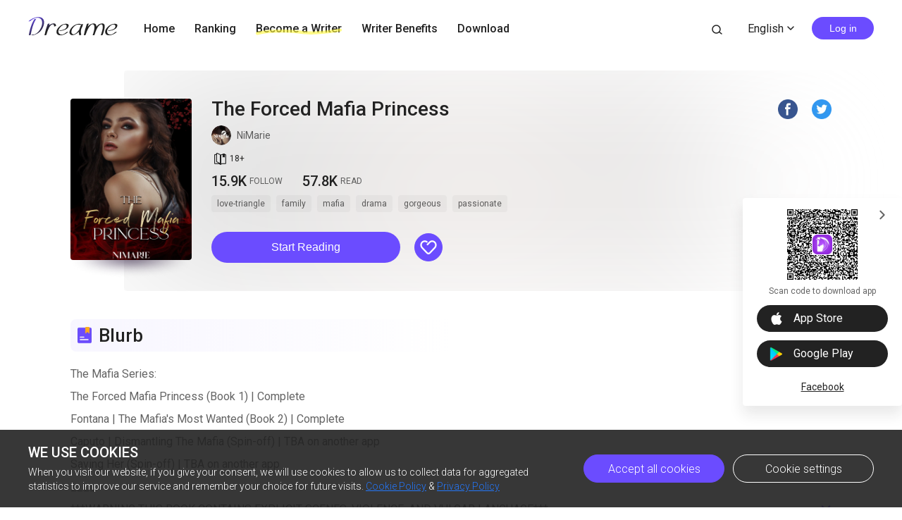

--- FILE ---
content_type: text/html; charset=utf-8
request_url: https://www.dreame.com/story/1603805952-the-forced-mafia-princess
body_size: 28987
content:
<!DOCTYPE html><html lang="en"><head><meta charSet="utf-8"/><meta name="viewport" content="minimum-scale=1, initial-scale=1, width=device-width, shrink-to-fit=no, user-scalable=no, viewport-fit=cover"/><meta name="theme-color" content="#FFFFFF"/><title>The Forced Mafia Princess-Dreame</title><meta name="description" content="The Mafia Series: The Forced Mafia Princess (Book 1) | Complete
Fontana | The Mafia&#x27;s Most Wanted (Book 2) | Complete
Caputo | Dismantling The Mafia (Spin-off) | TBA on another app
Saving Her (Spin-off) | TBA on another app
____
***WARNING THIS BOOK CONTAINS EXPLICIT SCENES, VIOLENCE, AND VULGAR LANGUAGE***
My life changed in a blink of an eye. I thought my father’s distance was because he was a b..."/><meta property="og:type" content="article"/><meta property="og:title" content="The Forced Mafia Princess"/><meta property="og:description" content="The Mafia Series: The Forced Mafia Princess (Book 1) | Complete
Fontana | The Mafia&#x27;s Most Wanted (Book 2) | Complete
Caputo | Dismantling The Mafia (Spin-off) | TBA on another app
Saving Her (Spin-off) | TBA on another app
____
***WARNING THIS BOOK CONTAINS EXPLICIT SCENES, VIOLENCE, AND VULGAR LANGUAGE***
My life changed in a blink of an eye. I thought my father’s distance was because he was a b..."/><meta property="og:image" content="https://assets.dreame.com/cover/2023/10/03/1709217304006815744651c284744618.png"/><meta name="twitter:title" content="The Forced Mafia Princess"/><meta name="twitter:description" content="The Mafia Series: The Forced Mafia Princess (Book 1) | Complete
Fontana | The Mafia&#x27;s Most Wanted (Book 2) | Complete
Caputo | Dismantling The Mafia (Spin-off) | TBA on another app
Saving Her (Spin-off) | TBA on another app
____
***WARNING THIS BOOK CONTAINS EXPLICIT SCENES, VIOLENCE, AND VULGAR LANGUAGE***
My life changed in a blink of an eye. I thought my father’s distance was because he was a b..."/><meta name="twitter:image" content="https://assets.dreame.com/cover/2023/10/03/1709217304006815744651c284744618.png"/><meta name="al:ios:url" content="dreame://m.dreame.com/novel/1603805952"/><meta property="al:ios:app_store_id" content="1421091911"/><meta property="al:ios:app_name" content="Dreame"/><meta name="al:android:url" content="dreame://m.dreame.com/light-reader?directedType=1&amp;directedId=1603805952&amp;id=1603805952"/><meta property="al:android:package" content="com.dreame.reader"/><meta property="al:android:app_name" content="Dreame"/><link rel="canonical" href="https://www.dreame.com/story/1603805952-the-forced-mafia-princess"/><link rel="prefetch" as="html" href="/story/1603805952-the-forced-mafia-princess/1088716032-01---sudden-changes.html"/><script>
                    history.scrollRestoration = 'manual'
                </script><script async="" src="//files.dreame.com/projectS3/file/social-share.min.js"></script><link rel="preload" href="https://assets.dreame.com/dreame/file/af04bcf70c7185d420494b133c14d627.svg" as="image"/><meta name="next-head-count" content="23"/><link rel="preconnect" href="https://fonts.googleapis.com"/><link rel="preconnect" href="https://fonts.gstatic.com" crossorigin=""/><link rel="dns-prefetch" href="www.googletagmanager.com" crossorigin=""/><link rel="dns-prefetch" href="https://accounts.google.com" crossorigin=""/><link rel="preconnect" href="https://files.dreame.com" crossorigin=""/><link rel="preconnect" href="https://assets.dreame.com" crossorigin=""/><link rel="stylesheet" data-href="https://fonts.googleapis.com/css2?family=Roboto:wght@300;400;500&amp;display=swap"/><link rel="shortcut icon" type="image/x-icon" href="//file.dreame.com/group1/M00/00/DF/rB84XVxrwj-AM46tAAAEfjCRxvU122.ico"/><script async="" src="https://www.googletagmanager.com/gtag/js?id=G-PFDHSVVL6S"></script><script>
                window.dataLayer = window.dataLayer || [];
                function gtag(){dataLayer.push(arguments);}
                
                gtag('consent', 'default', {
                    'ad_storage': 'denied',
                    'analytics_storage': 'denied',
                    'functionality_storage': 'denied',
                    'security_storage': 'denied',
                    'personalization_storage': 'denied',
                    'ad_personalization': 'denied',
                    'ad_user_data': 'denied',
                    'wait_for_update': 500
                });

                gtag('js', new Date());
        
                var configParams = {            
                    'custom_map': {
                        'dimension1': 'click',
                        'dimension2': 'qid',
        
                        'metric1': 'pulish_num',
                        'metric2': 'charpter_words',
                        'metric3': 'return_sign',
                        'metric4': 'return_publishchapter',
                        'metric5': 'return_bookinformation'
                    }
                };
                // set ga user id
                function getCookie(name) {
                    var value = '; ' + document.cookie;
                    var parts = value.split('; ' + name + '=');
                    if (parts.length === 2) return parts.pop().split(';').shift();
                }

                try {
                    var u = decodeURIComponent(getCookie('u') || '');
                    if (u) {
                        var qid = JSON.parse(atob(u)).q;
                        configParams.user_id = qid;
                        configParams.qid = qid;
                    }
                } catch (error) {
                    console.error(error);
                }
        
                gtag('config', 'G-PFDHSVVL6S', configParams);</script><script>
                (function(w,d,s,l,i){
                    w[l]=w[l]||[];
                    w[l].push({'gtm.start':new Date().getTime(),event:'gtm.js'});
                    var f=d.getElementsByTagName(s)[0],
                        j=d.createElement(s),
                        dl=l!='dataLayer'?'&l='+l:'';
                    j.async=true;
                    j.src='https://www.googletagmanager.com/gtm.js?id='+i+dl;
                    f.parentNode.insertBefore(j,f);
                })(window,document,'script','dataLayer','GTM-WL97TDS');</script><script>!function(f,b,e,v,n,t,s)
                        {if(f.fbq)return;n=f.fbq=function(){n.callMethod?
                        n.callMethod.apply(n,arguments):n.queue.push(arguments)};
                        if(!f._fbq)f._fbq=n;n.push=n;n.loaded=!0;n.version='2.0';
                        n.queue=[];t=b.createElement(e);t.async=!0;
                        t.src=v;s=b.getElementsByTagName(e)[0];
                        s.parentNode.insertBefore(t,s)}(window,document,'script',
                        'https://connect.facebook.net/en_US/fbevents.js');</script><script src="https://accounts.google.com/gsi/client" async="" defer=""></script><script>!function(n,e){var t,o,i,c=[],f={passive:!0,capture:!0},r=new Date,a="pointerup",u="pointercancel";function p(n,c){t||(t=c,o=n,i=new Date,w(e),s())}function s(){o>=0&&o<i-r&&(c.forEach(function(n){n(o,t)}),c=[])}function l(t){if(t.cancelable){var o=(t.timeStamp>1e12?new Date:performance.now())-t.timeStamp;"pointerdown"==t.type?function(t,o){function i(){p(t,o),r()}function c(){r()}function r(){e(a,i,f),e(u,c,f)}n(a,i,f),n(u,c,f)}(o,t):p(o,t)}}function w(n){["click","mousedown","keydown","touchstart","pointerdown"].forEach(function(e){n(e,l,f)})}w(n),self.perfMetrics=self.perfMetrics||{},self.perfMetrics.onFirstInputDelay=function(n){c.push(n),s()}}(addEventListener,removeEventListener);</script><script crossorigin="anonymous" src="https://connect.facebook.net/en_US/sdk.js" async="" defer=""></script><link rel="preload" href="https://assets.dreame.com/dreame/dreame-next/_next/static/css/cf537d471c3f7ac0.css" as="style"/><link rel="stylesheet" href="https://assets.dreame.com/dreame/dreame-next/_next/static/css/cf537d471c3f7ac0.css" data-n-g=""/><link rel="preload" href="https://assets.dreame.com/dreame/dreame-next/_next/static/css/3e7aec0e1dc7992a.css" as="style"/><link rel="stylesheet" href="https://assets.dreame.com/dreame/dreame-next/_next/static/css/3e7aec0e1dc7992a.css" data-n-p=""/><link rel="preload" href="https://assets.dreame.com/dreame/dreame-next/_next/static/css/c080ba1eb2bfa180.css" as="style"/><link rel="stylesheet" href="https://assets.dreame.com/dreame/dreame-next/_next/static/css/c080ba1eb2bfa180.css" data-n-p=""/><link rel="preload" href="https://assets.dreame.com/dreame/dreame-next/_next/static/css/e88ee7b8c4c51512.css" as="style"/><link rel="stylesheet" href="https://assets.dreame.com/dreame/dreame-next/_next/static/css/e88ee7b8c4c51512.css" data-n-p=""/><noscript data-n-css=""></noscript><script defer="" nomodule="" src="https://assets.dreame.com/dreame/dreame-next/_next/static/chunks/polyfills-c67a75d1b6f99dc8.js"></script><script src="https://assets.dreame.com/dreame/dreame-next/_next/static/chunks/webpack-563aa8c0e9149e1d.js" defer=""></script><script src="https://assets.dreame.com/dreame/dreame-next/_next/static/chunks/framework-75db3117d1377048.js" defer=""></script><script src="https://assets.dreame.com/dreame/dreame-next/_next/static/chunks/main-66d20c75dac8347f.js" defer=""></script><script src="https://assets.dreame.com/dreame/dreame-next/_next/static/chunks/pages/_app-391e49f422056185.js" defer=""></script><script src="https://assets.dreame.com/dreame/dreame-next/_next/static/chunks/461-98978653ffd00b0a.js" defer=""></script><script src="https://assets.dreame.com/dreame/dreame-next/_next/static/chunks/532-ed26e814229e3dfe.js" defer=""></script><script src="https://assets.dreame.com/dreame/dreame-next/_next/static/chunks/159-50d9771479042c5e.js" defer=""></script><script src="https://assets.dreame.com/dreame/dreame-next/_next/static/chunks/395-60b7a5c49a1bb270.js" defer=""></script><script src="https://assets.dreame.com/dreame/dreame-next/_next/static/chunks/pages/story/%5Bid%5D-43c3ced1670a558f.js" defer=""></script><script src="https://assets.dreame.com/dreame/dreame-next/_next/static/q_k_g26WaGanTl_maSZRS/_buildManifest.js" defer=""></script><script src="https://assets.dreame.com/dreame/dreame-next/_next/static/q_k_g26WaGanTl_maSZRS/_ssgManifest.js" defer=""></script><link rel="stylesheet" href="https://fonts.googleapis.com/css2?family=Roboto:wght@300;400;500&display=swap"/></head><body><div id="__next"><div class="book-detail-container font-unloaded"><div class="Header_header-wrapper__ZnIZU header-wrapper"><div><div class=""><nav class="Header_header-nav__KgoVY header-nav"><div class="Header_nav-left__2ueXA"><a class="Header_main-logo__Gy0Mr" href="/"><div class="rc-image"><img alt="logo" class="rc-image-img" src="https://assets.dreame.com/dreame/dreame-next/_next/static/media/head_dreame_logo.2814c26f.svg"/></div></a><ul><li class="Header_nav-item__ufp9e"><a href="/">Home</a></li><li class="Header_nav-item__ufp9e"><a href="/ranking">Ranking</a></li><li class="Header_nav-item__ufp9e"><div><a target="_blank" href="/api/starywriting/conversion"><div class="Header_nav-item-bg__ExTau"><span>Become a Writer</span><svg width="136" height="10" viewBox="0 0 136 10" fill="none" xmlns="http://www.w3.org/2000/svg"><path fill-rule="evenodd" clip-rule="evenodd" d="M135.963 1.97319C136.197 3.26858 135.296 4.50132 133.951 4.72661C111.13 8.54772 91.5989 10.0163 79.4165 9.03885C77.9132 8.91824 75.9934 8.73412 73.7336 8.51741C66.8814 7.86026 56.903 6.90332 45.9317 6.50789C31.3222 5.98134 15.3361 6.47464 3.16793 9.90353C1.85727 10.2729 0.483803 9.5493 0.1002 8.2874C-0.283403 7.02551 0.468122 5.70314 1.77878 5.33381C14.7504 1.67853 31.4041 1.21953 46.1167 1.7498C57.2653 2.15162 67.5197 3.13535 74.3655 3.79209C76.5661 4.00321 78.4145 4.18053 79.8272 4.29387C91.3828 5.22101 110.426 3.83273 133.103 0.0355978C134.449 -0.189686 135.729 0.677804 135.963 1.97319Z" fill="#FFF738" fill-opacity="0.6"></path></svg></div></a></div></li><li class="Header_nav-item__ufp9e"><a href="https://starywriting.onelink.me/fj7g/nt0fyy15">Writer Benefits</a></li><li class="Header_nav-item__ufp9e"><div class="Header_dropdown-wrap__vMlTV"><span>Download</span></div></li></ul></div><div class="Header_nav-right__88GGh"><a class="Header_search-btn__QGlrm" href="/search.html"><i class="dreame-font Header_search-icon__H_UM8">search</i></a><div class="Header_user-block__xYgpK"><div class="Header_i18n-lang___L_i6 Header_no-i18n-lang__JhHCD"><span>English<!-- --><i class="dreame-font Header_lang-arrow__LNB7p">expand_more</i></span></div><button type="button" class="ant-btn ant-btn-default Header_login-btn__5GZ1t"><span>Log in</span></button></div></div></nav></div></div></div><div class="container story_novel-detail-panel__UFrnX"><div class="story_novel-detail-head-panel__GwwNt"><div class="story_novel-detail-head-panel-bg__9dSJF"><div class="story_bg__C1WB6" style="background-image:url(https://assets.dreame.com/cover/2023/10/03/1709217304006815744651c284744618.png)"></div></div><div class="story_novel-detail-head__8WBgH"><div class="story_novel-detail-img__OTSDk"><div class="book-img bookcover_book-img__akoBn"><div class="lazyload-wrapper "><div class="default-cover defaultCover_default-book-cover___a54j"><img src="https://assets.dreame.com/dreame/file/af04bcf70c7185d420494b133c14d627.svg" alt="bc"/></div></div></div></div><div class="story_novel-detail-info__eE8r7"><div class="story_upper-info__crlST"><div class="story_novel-title-panel__L06Pr"><h1 class="story_novel-name__kRaIp">The Forced Mafia Princess</h1><div class="story_social-share__qPnkB"><span class="story_social-share-icon__NePWm undefined"><a rel="nofollow" target="_blank" href="https://www.facebook.com/sharer/sharer.php?u=https://www.dreame.com/story/1603805952-the-forced-mafia-princess"><div class="rc-image"><img alt="share_facebook" class="rc-image-img" src="https://assets.dreame.com/dreame/dreame-next/_next/static/media/share_facebook.717d3cbb.png@.webp"/></div></a></span><span class="story_social-share-icon__NePWm undefined"><a rel="nofollow" target="_blank" href="https://twitter.com/intent/tweet?text=I can&#x27;t wait to share this excellent work with youundefined!&amp;url=https://www.dreame.com/story/1603805952-the-forced-mafia-princess&amp;via=https://www.dreame.com"><div class="rc-image"><img alt="share_twitter" class="rc-image-img" src="https://assets.dreame.com/dreame/dreame-next/_next/static/media/share_twitter.65deb8ef.png@.webp"/></div></a></span></div></div><div class="story_novel-author__lvYmZ"><a class="story_author-avater__M3chN" target="_blank" rel="opener noreferrer" href="/author/1449788928-nimarie.html"><div class="lazyload-wrapper "><div class="rc-image"><img alt="default-avatar" class="rc-image-img" src="https://files.dreame.com/dreame/image/f618e53a26d0681b198abb26add65361.png@.webp"/></div></div></a><a class="story_author-name__sInbS" target="_blank" rel="opener noreferrer" href="/author/1449788928-nimarie.html"><span>NiMarie</span><i class="dreame-font">ic_arrow_right</i></a></div><div class="story_novel-limit__OfLnV"><div class="story_novel-limit-item__QrVf_ story_novel-limit-tag__JCQUM"><i class="dreame-font">book_age</i><span>18<!-- -->+<!-- --></span></div></div></div><div class="story_novel-data__MUGKa"><div class="story_novel-data-item__GZEl_"><div class="story_data-num__M4pvn">15.9K</div><div class="story_data-text__VUZ2V">FOLLOW</div></div><div class="story_novel-data-item__GZEl_"><div class="story_data-num__M4pvn">57.8K</div><div class="story_data-text__VUZ2V">READ</div></div><div class="story_novel-data-item__GZEl_"></div></div><div class="story_novel-tag__TgE9g"><div class="story_novel-tag-item__RqkdL">love-triangle</div><div class="story_novel-tag-item__RqkdL">family</div><div class="story_novel-tag-item__RqkdL">mafia</div><div class="story_novel-tag-item__RqkdL">drama</div><div class="story_novel-tag-item__RqkdL">gorgeous</div><div class="story_novel-tag-item__RqkdL">passionate</div></div><div class="story_novel-operate__pUooF"><button class="story_novel-read-btn__DLK_9 dm-button Button_dm-button__dqehw" role="button" aria-labelledby="start reading"><a href="/story/1603805952-the-forced-mafia-princess/1088716032-01---sudden-changes.html">Start Reading</a></button><div class="story_novel-collect-btn__26RJN"><div class="collect_collect__WkfV6"><div class="collect_collect-butn__nfC7c collect_collect-fill-butn__G4gcl" role="button" aria-labelledby="collect"><i class="dreame-font">like</i></div></div></div></div></div></div></div><div class="story_novel-detail-descr-panel__enons"><div class="story_intro-head__hBeGN"><div class="rc-image"><img alt="intro-logo" class="rc-image-img" src="https://assets.dreame.com/dreame/image/4b407662dc26a4665cf20ad93ffd135e.png@.webp"/></div><span>Blurb</span></div><div class="intr_book-intro-wrap__TW6Bg"><div class="intr_book-intr__yzURZ intr_unfold__7VWId"><div><p>The Mafia Series:</p><p>The Forced Mafia Princess (Book 1) | Complete</p><p>Fontana | The Mafia's Most Wanted (Book 2) | Complete</p><p>Caputo | Dismantling The Mafia (Spin-off) | TBA on another app</p><p>Saving Her (Spin-off) | TBA on another app</p><p>____</p><p>***WARNING THIS BOOK CONTAINS EXPLICIT SCENES, VIOLENCE, AND VULGAR LANGUAGE***</p><p>My life changed in a blink of an eye. I thought my father’s distance was because he was a busy man, but when he is brutally murdered right before my eyes, I find out the real reason for his absence all throughout my life. </p><p>Never in my wildest dreams would I have thought my father was capable of being in the mafia. Not only do I have to deal with the loss of my father and the last living member in my family, but I also have to run for my life to survive my father’s enemies. </p><p>Even if I don’t want to be part of the lifestyle, being the daughter of one of the strongest mafia men to exist, I have no other choice but to take over. I was far from ready for everything coming at me at once. </p><p>But I know one thing for sure. If I am going to do this, it will be my way. I want to live or at least as much as possible—not being on the run. I have one thing going for me. No one knows what I look like. So while my identity is still unknown to my enemies, I decide to blend in. </p><p>I want to avenge my father’s death but I also want to be free. That’s why when I see the file of the most ruthless capo in Italy and my enemies’ partner, Leo Caputo, I know working for him is my way out. </p><p>But when I start working for him, a new issue arises. He has no clue who I am, but he is determined to make me his. The problem is, I think I want the same thing.</p><p>*This book ends in a cliffhanger, but a HEA is guaranteed in book two*</p><p>___</p><p>Please remember to follōw my sōcial medīa (Facēbook- Author NiMarie, Instagrām- nimarie.author, and TikTōk- author.nimarie) for the latest on updates, sequels, and new books.</p></div></div></div></div><div class="story_novel-chap-preview__kSaI3"><div class="story_intro-head__hBeGN story_chap-preview-head__kDfuI"><div class="rc-image"><img alt="chap-preview" class="rc-image-img" src="https://assets.dreame.com/dreame/image/5817875db8840b4035d93d30fa962da2.png@.webp"/></div><span>Free preview</span></div><div class="story_chap-title__nHbrH">01 | Sudden Changes</div><div class="story_chap-content__9fZV8">| MYA |

“PAPA!” I yelled as I watched a man with a burned mark on his face unload a gun all over my dad’s chest.

“Mya! We have to go!” Marcelo shouted as he lifted me up, throwing me over his shoulder before running through a dark hallway. 

Marcelo was my dad’s right-hand man. 

My dad. 

I blinked away the tears as I hung over Marcelo’s shoulder in shock. Before I knew it, he was placing me in the back seat of a black Porsche right before the driver sped off. 

“Perché?” I cried as I punched his chest. “He needed our help!” 

“He couldn’t save himself and you. It was too late!” he stated as he watched me with sorrowful eyes. 

“No! You’re lying!” I shook my head in denial. “Papa was a good guy, and I haven’t done anything. Why would it be too late for us?” I added as the Porsche swerved between cars. 

“Mya… your life is in danger because…” he paused, taking a deep breath. “Your dad’s enemies found out about you.” 

“Enemies?” I asked, shaking my head. “Why would an engineer have enemies?” I grabbed him by his collar. 

I just wanted to go back and check on Papa. Why did they do that to him? I didn’t even get to say goodbye. 

I cried louder into Marcelo’s chest as he wrapped his muscular arms around me and let me cry myself to sleep.

***

“Papa! Papa! Look at me!” I giggled as I jumped off the tree branch in my favorite park. 

Ever since Mamma and Papa divorced, he has made sure to pick me up every other weekend and take me out of town to visit different places. I really wished my parents could be together though. My dad was the best dad in the world. He always took care of me, even if he wasn’t living with us. I never saw my parents argue, so I’m confused as to why they even divorced in the first place. 

“Attenzione, Principessa!” (Italian for “Watch out, Princess!”) My dad shouted as he caught me before I hit the ground, making me giggle even louder. He was always there to catch me. 

“Capo, it’s time,” Marcelo whispered to my dad as I watched them with curiosity until they realized my attention was on them.

“Princess, daddy has to go, okay?” he said, giving me a kiss on the forehead. “Marcelo will take you to your cousin’s house and I want you to go straight home.” 

“But why can’t you take me?” I questioned him, crossing my arms and pouting. 

“Principessa, please listen to daddy. It’s for your own good,” he answered as he briefly looked around the area. 

He hurriedly leaned down and gave me a tight hug. I will have to cherish that hug for another two whole weeks. I wish daddy would just come home again like old times. 

Papa released me and whispered something to Marcelo that I couldn’t catch. He blew me an air kiss and walked away with several men. Why does Daddy always have so many employees with him?

“Marcelo?” I asked while I tugged on his big arm. 

I was really shy around him. I had a huge crush on him, but I knew it was never going to happen since he was like twenty-one and I was only thirteen. I was still in my awkward stages, so I knew he would think I was ugly anyway.

“Yes, Mya?” he answered politely, winking at me. 

Oh my gosh! He just winked at me. I felt my face turn super hot as embarrassment filled my body. Forget my embarrassment, I forgot my question altogether. I sighed and shook my head as we walked towards my cousin’s house.

***

I turned on the bed and my eyes shot open, finding myself in a dark room. Where am I? What happened? 

I blinked a few times as I tried collecting my thoughts. Papa. My dad was killed in front of me. I placed my face in my hands and let all the waterworks out. I cried for all the good memories. For the things he would not see me accomplish. For all the times that I wished I had not fought with him. I just cried. 

As I began to hiccup, warm, muscular arms wrapped around me. I smelled his cologne. The limited edition Bvlgari parfum he always wore. Marcelo was here, watching me, as always, as I broke down and cried out for my father. 

I took a deep breath, wiped my tears away and looked at him because I knew we had a lot of talking to do and now was the moment for this conversation to take place.

| MARCELO |

I ordered a whiskey double from the bartender while I slid the money on the table and as soon as he brought the drink to me, I chugged it down in one go. I just couldn’t believe it. Il Capo e morto. (Italian for “The boss is dead.”)

I tried to be strong for her. For my beautiful Mya. But I saw him as my father too. He raised me to be the man I am today. I just needed a moment to digest everything before seeing her again. 

When she passed out in the car, I was so relieved that I didn’t have to break her heart even more at that moment. I knew she would be devastated when she found out about her dad being one of the most wanted mafia bosses at the moment. Whether it were the enemies or the government, he was being sought out. 

We just never thought that they would reach her, Mya. The boss couldn’t handle it and sacrificed himself so that I could save her. 

My beautiful Mya didn’t deserve to find out like this. She was such an innocent soul. Beautiful, inside and out. 

I chugged another two glasses of whiskey and stood up to get back to the hotel room before she woke up. I didn’t want her to freak out if she found herself alone. 

She had slept for quite a few hours after tiring herself from all the crying. It was better that way though. Even after making it to Spain, she was still sleeping. 

As I reached the door, my phone vibrated with a text message from Carlos. 

Carlos: The coast is clear for now. The next switch will be in thirty.

Me: Hai trovato i nemici? (Italian for “Did you find the enemies?”)

Carlos: No.

I took a deep breath before pressing the room key to the door and it gave me access instantly. I walked over and sat on the living room couch right across from the bed before I settled back to watch my princess sleep.

She was so beautiful. I’ve had these feelings for her for a while, but never had the courage to say anything. First, she was under eighteen and second, the boss would have killed me. I was one of his most trusted men and he wanted his daughter to be completely out of the business. 

He always kept the business from her because she was the most precious thing he had, and he didn’t want anything to corrupt her innocence. He had me watching over her since she was ten years old and I was eighteen. So many years of taking care of her and one day everything suddenly changed. 

It was her sixteenth birthday, and she wore a skin-tight royal blue dress. Her curves filled the dress so perfectly. That day, everything changed. I didn’t see her as the little girl I was taking care of anymore. She was grown but still not old enough for me. 

I tried to keep my distance, but the boss had me constantly with her. He didn’t want anyone to know who she was. Anyone, as in the enemies, of course. But they still found out. They still found her. They still tried to kill her.

The one promise I have never regretted making was my last promise to the boss.

~Flashback~

He sped past all the cars on the road as I was holding on to the handle on the roof. You know the one you grabbed when you had to take a shīt, whether because of someone’s reckless driving or because you really had to take a shīt?

Capo looked over at me with desperate eyes before speaking up again.

“Marcelo, I need you to promise me something,” he said as he looked back at the road, making a sudden left. 

“Si, Capo?” I questioned as I licked my suddenly dry lips. 

I already knew where he was going, and it wasn’t so hard for me to agree to it because I loved her. 

“If something happens to me today, I need you to protect her,” he stated before he looked back with pleading eyes. “Out of all my men, I trust you the most. My daughter and the business will be in your hands.” 

I blinked at the revelation because I knew he’d ask me to take care of Mya, but the business too? Wow. I shook my head to focus on the present again.

“Si, Capo,” I finally replied. 

“Con la tua vita,” (Italian for “With your life,”) he added urgently as he looked over at me again. 

“It would be my pleasure, Capo,” I answered honestly. 

I hope it didn’t come to losing the boss, but if we did, I would grab Mya and run as we’ve trained for since he adopted me. He didn’t legally adopt me, but we have a father- son relationship, since he has taken care of me since I could remember.

He pressed on the brakes, making the car come to a sudden stop and without hesitation, he pulled out his gun and hastily chambered it. 

“See you on the other side, Son,” he said as he rushed out of the car.

~End of Flashback~

Sniffling brought me back to the present. I shook my head and watched her delicate hands covering her beautiful face as she wept. My princess.

It broke my heart to watch her like that, so I stood up and walked towards her, embracing her tiny body in my arms as soon as I reached her. I wish we could stay like this forever. In each other’s arms.

She shuffled a bit in my arms, wiping her face clean of the evidence of her tears. I looked at her and immediately knew that it was time. I had to break the news to her right now.

I took a deep breath before I looked into her pleading eyes, feeling my heart clench at her brokenness and having to break her further with the truths I had to disclose.

</div><div class="story_chap-btns__rf9wS"><button class="story_continue-read-btn__CoZ7N dm-button Button_dm-button__dqehw"><a href="/story/1603805952-the-forced-mafia-princess/3428023552-02---hidden-secrets.html">Continue Reading<!-- --> <!-- --><i class="dreame-font">expand_more</i></a></button></div></div><div class="story_novel-editor-pick-panel__pC95U"><h2 class="story_intro-head__hBeGN story_novel-editor-pick-title__fMVhZ"><div class="rc-image"><img alt="editor-pick" class="rc-image-img" src="https://assets.dreame.com/dreame/image/5817875db8840b4035d93d30fa962da2.png@.webp"/></div><span>Dreame-Editor&#x27;s pick</span></h2><div class="story_novel-editor-pick-list__dmfAv"><div class="story_novel-editor-pick-item__FxvAZ"><div class="story_novel-editor-pick-item-img__iVWQp"><div class="book-img bookcover_book-img__akoBn"><div class="lazyload-wrapper "><div class="default-cover defaultCover_default-book-cover___a54j"><img src="https://assets.dreame.com/dreame/file/af04bcf70c7185d420494b133c14d627.svg" alt="bc"/></div></div></div></div><h3 class="story_novel-editor-pick-item-info__IlNEI">Pop My Cherry Daddy!</h3><div class="book-data_book-data__PlpMq"><div class="book-data_book-data-item__IWIvO"><i class="dreame-font book-data_data-icon__FYiC4 undefined">read</i><div class="book-data_num__W4YBB">97.3K</div></div></div></div><div class="story_novel-editor-pick-item__FxvAZ"><div class="story_novel-editor-pick-item-img__iVWQp"><div class="book-img bookcover_book-img__akoBn"><div class="lazyload-wrapper "><div class="default-cover defaultCover_default-book-cover___a54j"><img src="https://assets.dreame.com/dreame/file/af04bcf70c7185d420494b133c14d627.svg" alt="bc"/></div></div></div></div><h3 class="story_novel-editor-pick-item-info__IlNEI">Punished By Passion: His Dirty Submissive</h3><div class="book-data_book-data__PlpMq"><div class="book-data_book-data-item__IWIvO"><i class="dreame-font book-data_data-icon__FYiC4 undefined">read</i><div class="book-data_num__W4YBB">5.0K</div></div></div></div><div class="story_novel-editor-pick-item__FxvAZ"><div class="story_novel-editor-pick-item-img__iVWQp"><div class="book-img bookcover_book-img__akoBn"><div class="lazyload-wrapper "><div class="default-cover defaultCover_default-book-cover___a54j"><img src="https://assets.dreame.com/dreame/file/af04bcf70c7185d420494b133c14d627.svg" alt="bc"/></div></div></div></div><h3 class="story_novel-editor-pick-item-info__IlNEI">Touch Me, Daddy</h3><div class="book-data_book-data__PlpMq"><div class="book-data_book-data-item__IWIvO"><i class="dreame-font book-data_data-icon__FYiC4 undefined">read</i><div class="book-data_num__W4YBB">11.0K</div></div></div></div><div class="story_novel-editor-pick-item__FxvAZ"><div class="story_novel-editor-pick-item-img__iVWQp"><div class="book-img bookcover_book-img__akoBn"><div class="lazyload-wrapper "><div class="default-cover defaultCover_default-book-cover___a54j"><img src="https://assets.dreame.com/dreame/file/af04bcf70c7185d420494b133c14d627.svg" alt="bc"/></div></div></div></div><h3 class="story_novel-editor-pick-item-info__IlNEI">Wild Temptation After Divorce</h3><div class="book-data_book-data__PlpMq"><div class="book-data_book-data-item__IWIvO"><i class="dreame-font book-data_data-icon__FYiC4 undefined">read</i><div class="book-data_num__W4YBB">203.8K</div></div></div></div><div class="story_novel-editor-pick-item__FxvAZ"><div class="story_novel-editor-pick-item-img__iVWQp"><div class="book-img bookcover_book-img__akoBn"><div class="lazyload-wrapper "><div class="default-cover defaultCover_default-book-cover___a54j"><img src="https://assets.dreame.com/dreame/file/af04bcf70c7185d420494b133c14d627.svg" alt="bc"/></div></div></div></div><h3 class="story_novel-editor-pick-item-info__IlNEI">Daddy&#x27;s naughty Princess</h3><div class="book-data_book-data__PlpMq"><div class="book-data_book-data-item__IWIvO"><i class="dreame-font book-data_data-icon__FYiC4 undefined">read</i><div class="book-data_num__W4YBB">3.2M</div></div></div></div><div class="story_novel-editor-pick-item__FxvAZ"><div class="story_novel-editor-pick-item-img__iVWQp"><div class="book-img bookcover_book-img__akoBn"><div class="lazyload-wrapper "><div class="default-cover defaultCover_default-book-cover___a54j"><img src="https://assets.dreame.com/dreame/file/af04bcf70c7185d420494b133c14d627.svg" alt="bc"/></div></div></div></div><h3 class="story_novel-editor-pick-item-info__IlNEI">The Alphas Next Door</h3><div class="book-data_book-data__PlpMq"><div class="book-data_book-data-item__IWIvO"><i class="dreame-font book-data_data-icon__FYiC4 undefined">read</i><div class="book-data_num__W4YBB">62.0K</div></div></div></div><div class="story_novel-editor-pick-item__FxvAZ"><div class="story_novel-editor-pick-item-img__iVWQp"><div class="book-img bookcover_book-img__akoBn"><div class="lazyload-wrapper "><div class="default-cover defaultCover_default-book-cover___a54j"><img src="https://assets.dreame.com/dreame/file/af04bcf70c7185d420494b133c14d627.svg" alt="bc"/></div></div></div></div><h3 class="story_novel-editor-pick-item-info__IlNEI">My Savage Savior: Biker Saint</h3><div class="book-data_book-data__PlpMq"><div class="book-data_book-data-item__IWIvO"><i class="dreame-font book-data_data-icon__FYiC4 undefined">read</i><div class="book-data_num__W4YBB">43.7K</div></div></div></div></div></div></div><div class="SideDownload_side-download-wrap__hOf4S"><input class="SideDownload_side-toggle__y0kmb" type="checkbox" hidden="" id="side-toggle"/><div class="SideDownload_side-download__Z8SvL"><label class="SideDownload_arrow-toggle-label__iaYtz" for="side-toggle"><i class="dreame-font SideDownload_arrow-toggle__BNo8o">expand_more</i></label><div class="QRCode_qr-wrap__t1Q5Z qr-wrap QRCode_no-value__1amq0 QRCode_borderless__peP5e"><canvas style="height:100px;width:100px" height="100" width="100"></canvas><img src="https://assets.dreame.com/dreame/dreame-next/_next/static/media/dreame_logo.1a282f67.png" style="display:none"/></div><p class="SideDownload_download-desc__0uPyd">Scan code to download app</p><a class="SideDownload_download-btn__ENNPd SideDownload_download-ios__YpPAS download-btn" href="" target="_blank" rel="noreferrer"><i class="dreame-font apple-icon">download_ios</i><span class="SideDownload_store-name__RPzTu">App Store</span></a><a class="SideDownload_download-btn__ENNPd download-btn" href="https://app.appsflyer.com/com.dreame.reader?pid=dreame-pc" target="_blank" rel="noreferrer"><i class="google-icon"><div class="rc-image"><img alt="google icon" class="rc-image-img" src="https://assets.dreame.com/dreame/dreame-next/_next/static/media/download_google.03bb38da.png@.webp"/></div></i><span class="SideDownload_store-name__RPzTu">Google Play</span></a><a class="SideDownload_fb-home__Ytmda" href="https://www.facebook.com/DreameStoryOfficial/" target="_blank" rel="noreferrer">Facebook</a></div></div><footer style="background-color:#FFFFFF" class="footer Footer_footer__Dhw_9"><section class="Footer_footer-resources__ZY_wB"><nav class="Footer_resource-nav__Db1gb"><input class="Footer_toggle-input__yyrXP" hidden="" type="checkbox" id="About"/><h3 class="Footer_nav-title__cQP6m"><label class="Footer_arrow-toggle__faN3T" for="About">ABOUT<!-- --><i class="dreame-font Footer_expand-icon__yQw9_">expand_more</i></label></h3><ul class="Footer_resources__NhDes"><li class="Footer_resource-item__t1W5b"><a href="/help/about" target="_blank" rel="noreferrer opener">About us</a></li><li class="Footer_resource-item__t1W5b"><a href="/help/contact" target="_blank" rel="noreferrer opener">Contact us</a></li><li class="Footer_resource-item__t1W5b"><a target="_blank" rel="noreferrer opener" href="/resources">Resources</a></li></ul></nav><nav class="Footer_resource-nav__Db1gb"><input class="Footer_toggle-input__yyrXP" hidden="" type="checkbox" id="SUPPORT"/><h3 class="Footer_nav-title__cQP6m"><label class="Footer_arrow-toggle__faN3T" for="SUPPORT">SUPPORT<!-- --><i class="dreame-font Footer_expand-icon__yQw9_">expand_more</i></label></h3><ul class="Footer_resources__NhDes"><li class="Footer_resource-item__t1W5b"><a href="/help/help" target="_blank" rel="noreferrer opener">Help</a></li><li class="Footer_resource-item__t1W5b"><a target="_blank" rel="noreferrer opener" href="/help/feedback">Feedback</a></li><li class="Footer_resource-item__t1W5b"><a href="/help/copyrightComplaint" target="_blank" rel="noreferrer opener">Copyright Complaint</a></li><li class="Footer_resource-item__t1W5b"><a href="/resources/dreame-affiliate-program.html" target="_blank" rel="noreferrer opener">Affiliate Program</a></li></ul></nav><nav class="Footer_resource-nav__Db1gb"><input class="Footer_toggle-input__yyrXP" hidden="" type="checkbox" id="LEGAL"/><h3 class="Footer_nav-title__cQP6m"><label class="Footer_arrow-toggle__faN3T" for="LEGAL">LEGAL<!-- --><i class="dreame-font Footer_expand-icon__yQw9_">expand_more</i></label></h3><ul class="Footer_resources__NhDes"><li class="Footer_resource-item__t1W5b"><a href="/help/terms-of-use" target="_blank" rel="noreferrer opener">Terms of use</a></li><li class="Footer_resource-item__t1W5b"><a href="/help/privacy-policy" target="_blank" rel="noreferrer opener">Privacy Policy</a></li><li class="Footer_resource-item__t1W5b"><a>Cookie Settings</a></li></ul></nav><nav class="Footer_resource-nav__Db1gb"><input class="Footer_toggle-input__yyrXP" hidden="" type="checkbox" id="STAY_CONNECTED"/><h3 class="Footer_nav-title__cQP6m"><label class="Footer_arrow-toggle__faN3T" for="STAY_CONNECTED">STAY CONNECTED<!-- --><i class="dreame-font Footer_expand-icon__yQw9_">expand_more</i></label></h3><ul class="Footer_resources__NhDes"><li class="Footer_resource-item__t1W5b"><a href="//www.facebook.com/Dreameofficial-102260524838923/" target="_blank" rel="noreferrer">Facebook</a></li><li class="Footer_resource-item__t1W5b"><a href="//www.instagram.com/dreamestory/" target="_blank" rel="noreferrer">Instagram</a></li></ul></nav></section><p class="Footer_copyright__lw16R">Copyright ©Dreame.  All Rights Reserved.</p></footer></div></div><script id="__NEXT_DATA__" type="application/json">{"props":{"pageProps":{"_sentryTraceData":"b381a9cf586749bf8d59f51c4183899f-acd30890f49581b8-0","_sentryBaggage":"sentry-environment=production,sentry-release=q_k_g26WaGanTl_maSZRS,sentry-public_key=d0ec963f051bc2b1068fcf4a98089ad5,sentry-trace_id=b381a9cf586749bf8d59f51c4183899f,sentry-sample_rate=0.1,sentry-transaction=%2Fstory%2F%5Bid%5D,sentry-sampled=false","_nextI18Next":{"initialI18nStore":{"en":{"common":{"meta":{"title":"{{PRODUCT_NAME}} Stories | Great Story Starts Here","description":"A wonderland for all kinds of book lovers; Embrace a whole new world of gripping stories."},"feedbackNavBar":"Feedback","privacyPolicyNavBar":"Privacy Policy","termOfUseNavBar":"Term of Use","tradeHistoryNavBar":"Trade History","openBtn":"OPEN","installTips":"Read completed story at Innovel now!","addBtn":"ADD","addedBtn":"Added","addTips":"Add Innovel to the desktop to enjoy best novels.","offlineTips":"There is a problem with network connection, please check your network.","coins":"Coins","bonus":"Bonus","cookiePromotionTitle":"We use cookies","cookieContentPart1":"Dear Reader, we use the permissions associated with cookies to keep our website running smoothly and to provide you with personalized content that better meets your needs and ensure the best reading experience. At any time, you can change your permissions for the cookie settings below.","cookieContentPart2":"When you visit our website, if you give your consent, we will use cookies to allow us to collect data for aggregated statistics to improve our service and remember your choice for future visits.","cookieContentPart3":"If you would like to learn more about our \u003c1\u003eCookie\u003c/1\u003e, you can click on \u003c3\u003ePrivacy Policy\u003c/3\u003e.","cookieBtnAll":"Accept all cookies","cookieBtnRejectAll":"Reject All","cookieBtnSetting":"Cookie settings","cookieBtnPart":"Navigate with selected cookies","cookieDialogContentPart1":"These cookies are essential to the operation of our website. They are used for operations such as site navigation, image loading, information storage, status identification, etc.","cookieDialogContentPart2":"These cookies are used to analyze and evaluate the performance of our website. The data collected with these cookies is aggregated for analysis and judgment, and ultimately used to improve the customer experience.","cookieDialogTitle":"Your cookies settings","cookieDialogSubTitle1":"Strictly cookie settings","cookieDialogSubTitle2":"Performance/Analytical Cookies","cookieDialogSubTitle3":"Functionality Cookies","cookieDialogSubTitle4":"Advertising Cookies","cookieDialogSubTitle5":"Targeting Cookies","cookieDialogTag":"Always Active","cookiePolicy":"Cookie Policy","freeReading":"Free reading for new users","scanCodeDownload":"Scan code to download app","appStore":"App Store","googlePlay":"Google Play","downloadProductApp":"Download {{PRODUCT_NAME}} APP","noResults":"Hmmm… there are no results","noNetwork":"No Internet Connection","finishTitle":"Great novels start here","btnDownloadText":"Download now to get countless free stories and daily updated books","downloadFree":"Download Free","about":"ABOUT","save":"Save","edit":"Edit","cancel":"Cancel","remove":"Remove","allLoaded":"All loaded","done":"Done","submit":"Submit","noData":"No data available","imageSizeLimit":"Maximum limit 500kb","langs":{"en":"English","th":"Thai","ar":"Arabic","de":"German","es":"Spanish","fr":"French","id":"Indonesian","it":"Italian","ko":"Korean","pt":"Portuguese","ru":"Russian","tl":"Filipino","tr":"Turkish","vi":"Vietnamese"},"socialMedia":{"fbHomeText":"Community","fbGroupText":"Communicate with millions of Book Lovers","fbGroupBtn":"Go to FB","fbHome":"https://www.facebook.com/DreameStoryOfficial/","fbGroup":"https://www.facebook.com/groups/dreameofficialfan"},"following":{"following":"following","follow":"follow","follower":"FOLLOWER"},"author":{"story":"STORY","read":"Read","readUppercase":"READ"},"userInfo":{"logOut":"Log Out","iosAccount":"iOS account","androidAccount":"Android account","autoUnlock":"Auto-unlock","accountTip":"According to Apple's policy, the account balance of Apple devices cannot be synchronized on Android devices.","officialWebsite":"Official website","rechargeSpecialOffer":"Recharge special offer","off":"OFF","topUp":"Transaction History","writer":"Writer","wallet":"Wallet"}},"component-loginPopover":{"toastAgreeService":"Please agree to the Terms Of Service and Privacy Policy first","login":"Login","loginTitle":"LOG IN","loginBtnTip":"Log In","signInFacebook":"Log In With Facebook","signInGoogle":"Log In With Google","loginViaEmail":"Log In With Email","loadingText":"Logging in... Please wait.","agreePolicyText":"I have read and agree to the \u003c1\u003eTerms Of Service\u003c/1\u003e and \u003c3\u003ePrivacy Policy\u003c/3\u003e","back":"Back","register":"Create Account","resetPassword":"RESET PASSWORD","sendMail":"Send Mail","forgetPassword":"Forget Password?","haveAccount":"Already have an account?","mailboxFormatError":"Please enter a valid email address.","emailAddress":"Email Address","loginPassword":"Password","registerPassword":"Password Must Be 6-32 Characters","registerTitle":"CREATE ACCOUNT","registerMainTip":"A verification link has been sent to \u003c1\u003e{{email}}\u003c/1\u003e. Please check your email to confirm your registration.","forgetMainTip":"Verification mail has been sent to \u003c1\u003e{{email}}\u003c/1\u003e. Please check your email to reset your password.","notMailbox":"Did not receive the email?","resend":"RESEND","openMailbox":"Go to open mailbox","sendSuccess":"Mail sent successfully","passwordDifferent":"The entered password is inconsistent.","changePassword":"You have successfully changed your password, please log in with your new password in {{PRODUCT_NAME}}.","welcomeTitle":"Welcome to {{PRODUCT_NAME}}","welcomeDesc":"Indulge yourself in reading a wide variety of genres at your relaxing moments","confirmPasswordTip":"The new password must be 6-32 characters","findMailTip":"Please enter your email address, we need to find your account.","registerSuccess":"You have successfully registered, please log in with your account and password."},"story":{"authorized":"AUTHORIZED","shareTo":"Share to","follow":"FOLLOW","read":"READ","startReading":"Start Reading","blurb":"Blurb","freePreview":"Free preview","continueReading":"Continue Reading","freeReading":"Free Reading","editor":"{{PRODUCT_NAME}}-Editor's pick","bottomBrandText":"A platform with millions of users and novels","day":"{{n}} day","days":"{{n}} days","dayStr":"{{n}} day | {{n}} day | {{n}} days","free":"FREE","hour":"{{n}} hr","hours":"{{n}} hrs","hourStr":"{{n}} hr | {{n}} hr | {{n}} hrs","limitTimeText":"Time-limited offer","min":"{{n}} min","mins":"{{n}} mins","minStr":"{{n}} min | {{n}} min | {{n}} mins"},"component-mobileDownloadBanner":{"readInApp":"Read this book for free on {{PRODUCT_NAME}} APP","install":"Install"},"component-header":{"menu":{"home":"Home","ranking":"Ranking","writerBenefits":"Writer Benefits","becomeAWriter":"Become a Writer","download":"Download","downloadApp":"Download App","changeLang":"Change Language","library":"Library","discover":"Discover","search":"Search","logout":"Log out","login":"Log in","me":"Me","register":"Register"},"downloadHint":"Download app, Read 100,000 books for free","copyright":"Copyright ©{{PRODUCT_NAME}}.  All Rights Reserved.","noLogin":"No Login"},"component-footer":{"about":"ABOUT","aboutUs":"About us","contactUs":"Contact us","resources":"Resources","support":"SUPPORT","help":"Help","feedback":"Feedback","copyrightComplaint":"Copyright Complaint","affiliateProgram":"Affiliate Program","legal":"LEGAL","termsOfUse":"Terms of use","privacyPolicy":"Privacy Policy","cookieSettings":"Cookie Settings","staryConnected":"STAY CONNECTED","fb":"Facebook","ins":"Instagram","copyright":"Copyright ©{{PRODUCT_NAME}}.  All Rights Reserved."}}},"initialLocale":"en","ns":["common","component-loginPopover","story","component-mobileDownloadBanner","component-header","component-footer"],"userConfig":{"i18n":{"defaultLocale":"en","locales":["en","th","ko","id","es","pt","fr","tr","ru","it","de","tl"]},"default":{"i18n":{"defaultLocale":"en","locales":["en","th","ko","id","es","pt","fr","tr","ru","it","de","tl"]}}}},"id":"1603805952","novelInfo":{"record":[],"isInBookShelf":false,"firstChapter":{"content":"[base64]/[base64]/[base64]/[base64]/[base64]/[base64]/[base64]/IFdoYXQgaGFwcGVuZWQ/[base64]/[base64]/[base64]","nearby":{"pre_pre":0,"pre_pre_title":"","pre":0,"pre_title":"","next":"3428023552","next_title":"02 | Hidden Secrets","next_next":"2590473472","next_next_title":"03 | Hard Truths","pre_pre_p":0,"pre_p":0,"next_p":0,"next_next_p":0},"buy_type":1},"novel":{"id":1603805952,"author_id":"1449788928","author_name":"NiMarie","name":"The Forced Mafia Princess","descr":"The Mafia Series:\nThe Forced Mafia Princess (Book 1) | Complete\nFontana | The Mafia's Most Wanted (Book 2) | Complete\nCaputo | Dismantling The Mafia (Spin-off) | TBA on another app\nSaving Her (Spin-off) | TBA on another app\n____\n***WARNING THIS BOOK CONTAINS EXPLICIT SCENES, VIOLENCE, AND VULGAR LANGUAGE***\nMy life changed in a blink of an eye. I thought my father’s distance was because he was a busy man, but when he is brutally murdered right before my eyes, I find out the real reason for his absence all throughout my life. \nNever in my wildest dreams would I have thought my father was capable of being in the mafia. Not only do I have to deal with the loss of my father and the last living member in my family, but I also have to run for my life to survive my father’s enemies. \nEven if I don’t want to be part of the lifestyle, being the daughter of one of the strongest mafia men to exist, I have no other choice but to take over. I was far from ready for everything coming at me at once. \nBut I know one thing for sure. If I am going to do this, it will be my way. I want to live or at least as much as possible—not being on the run. I have one thing going for me. No one knows what I look like. So while my identity is still unknown to my enemies, I decide to blend in. \nI want to avenge my father’s death but I also want to be free. That’s why when I see the file of the most ruthless capo in Italy and my enemies’ partner, Leo Caputo, I know working for him is my way out. \nBut when I start working for him, a new issue arises. He has no clue who I am, but he is determined to make me his. The problem is, I think I want the same thing.\n*This book ends in a cliffhanger, but a HEA is guaranteed in book two*\n___\nPlease remember to follōw my sōcial medīa (Facēbook- Author NiMarie, Instagrām- nimarie.author, and TikTōk- author.nimarie) for the latest on updates, sequels, and new books.","language":"en","product":"1","cp_id":"0","source_id":"1","cat_id":"25","class":"2","charge_type":"1","audit_flag":"2","price":"0","cover_url":"https://assets.dreame.com/cover/2023/10/03/1709217304006815744651c284744618.png","s_cover_url":"https://assets.dreame.com/cover/2023/10/03/1709217304006815744651c284744618.png","up_chapter":"","chapter_num":"84","word_count":"107665","month_publish_word":"0","click_num":"209966","subscribe_num":"0","collection_num":"3214","status":"1","locked_state":"0","is_del":"99","auto_vip":"1","time":"0","c_rating":"18","is_updated_commend":"1","editor":"0","show_platform":"1","book_type":"1","pub_time":"2021-12-14 22:15:47","book_update_time":"2023-01-22 05:01:41","create_time":"2021-12-14 22:15:47","modify_time":"2023-10-04 05:40:03","update_time":"2023-10-04 05:40:03","in_product_list":"0","book_url":"","score_count":"0","score":"0","words":"","collect_count":"3214","total_click":"209966","fate_total_click":"209966","com_user":"","def_score":"0","n_id":"0","nid":"KtLdDhOzLH74QD","discount":0,"is_package":"0","source":"0","category":"25","category_name":"Steamy Stories","tag":[{"id":"54","name":"love-triangle","tag_name":"love-triangle"},{"id":"120","name":"family","tag_name":"family"},{"id":"332","name":"mafia","tag_name":"mafia"},{"id":"501","name":"drama","tag_name":"drama"},{"id":"869","name":"gorgeous","tag_name":"gorgeous"},{"id":"873","name":"passionate","tag_name":"passionate"}],"discountInfo":{"startTime":0,"endTime":0,"type":0},"first_url":"/chapter/1603805952/1088716032/The-Forced-Mafia-Princess","chapter_id":"1088716032","chapter_name":"01 | Sudden Changes","book_name":"The Forced Mafia Princess","hotComments":[],"read_num":57824,"follow_num":15926,"author_head":"https://files.dreame.com/static/2023/03/29/164088051352501452864238cafdd7df.png","end_time":0,"book_pay_type":"1","content_category":"1"},"recommends":{"title":"YOU WILL ALSO LIKE","list":[{"id":2988334080,"cover_url":"https://assets.dreame.com/cover/2024/09/04/183132278367497420866d85fde95ccb.png","author_id":"2823948288","author_name":"Xee writes.","s_cover_url":"https://assets.dreame.com/cover/2024/09/04/183132278367497420866d85fde95ccb.png","name":"Pop My Cherry Daddy!","click_num":97322,"tag_name":"adventure,dark,HE,age gap,friends to lovers,arrogant,mafia,bxg,mystery,war,friends with benefits","descr":"‘Spread those legs wide for me princess. I want to see that juicy hole of yours. I want to suck on this dripping pussy and I want to fuck you hard till you no longer feel your legs. \rThis book contains high sexual content, it is not for readers younger than🔞. \rClogged in the web of dissatisfaction I had always thought that I had a problem with being sexually satisfied, until I met the very man who I should never think of moaning to, he is my acting father Mr. Ignazio Vecenzo, Thompson. A sex machine who knew how to please my body and when exactly to stop. \r I had many plans for the day and none included moaning to the man I should call father, after bumping into him with his miraculous member sliding in and out of his hand,  I found myself wishing to have him for just a day, however, my mind wind off to having him forever as his deft fingers found my clit, ripping moans off my throat, as no one has ever done. \rAs lines fell pleasantly for me, I found myself moaning to him every single day taking his sexual command, being daddy’s good girl, and wishing for nothing other than to have him buried deep inside of me. \rNavigating my way through so many obstacles, I realized that my lust for him had whirled into love and I was determined to keep him even if it meant going against the entire world. However he was not the good man I fell for, he was the monster I never knew existed, a killer Machine and a man who has so many darksides yet I crave him gravier than any other.. \rAgain, this book contains high sexual content. Recommended for readers older than 18.","chapter_num":"107","status":"0","read_num":97322,"follow_num":14823,"cat_id":"25","charge_type":"1","book_update_time":1766294916,"isLaterUnLock":0,"laterUnLockNum":0,"language":"en"},{"id":22961920,"cover_url":"https://assets.dreame.com/cover/2025/09/28/197220723466247782468d8e8bd20f43.png","author_id":"0686952704","author_name":"Tarina","s_cover_url":"https://assets.dreame.com/cover/2025/09/28/197220723466247782468d8e8bd20f43.png","name":"Punished By Passion: His Dirty Submissive","click_num":5069,"tag_name":"dark,age gap,opposites attract,kickass heroine,city,enimies to lovers","descr":"“Hands on the wall, and stick your perfect ass out for me,” Cole says.\nI lean my sweaty palms against the concrete slab and step my feet apart, bracing myself, as I bend my torso until I’m at a ninety-degree angle with my ass and torso parallel to the floor.\nCole lightly slaps one of my redden ass cheeks, and a flame of desire mixed with pain bursts through my body.\nEveryone is gathered around now, watching.\n“Fuck her hard, Cole!” Someone yells.\n“Wreck her little pussy!”\nFill the little slut up!”\nAll the taunts and comments are making me blush with embarrassment while my pussy gets wetter.\n•°•\nWhat begins as a sugar baby deal soon becomes a whirlwind of rough spankings, wicked bondage, and pulse-pounding group encounters, threesomes, foursomes, even gangbangs that leave Jacqueline trembling, breathless, and begging for more.\nAs a top physics student, Jacqueline never expected her reply to a sultry ad would drag her into Cole’s orbit, a cocky financier whose magnetic charm was a trap and whose control was absolute. Every lash of his whip, every ruthless thrust, and every scorching gaze pulls her deeper into his dark world—a world where secrets simmer and desire burns hotter than she ever imagined.\nNow Jacqueline is caught between the thrill of surrender and the fight for her soul. Will she rise from the ashes of her corruption, or will she give in completely to his iron grip?\nContent Warning: Packed with BDSM, free-use fantasies, edging, humiliation, tantalizing toys, double/triple penetration, and flashes of F/f heat woven into blazing M/f seduction, Punished by Passion is not for the faint of heart. This is danger, desire, and dark romance at its most addictive, enter only if you dare.","chapter_num":"131","status":"0","read_num":5069,"follow_num":525,"cat_id":"25","charge_type":"1","book_update_time":1768489453,"isLaterUnLock":0,"laterUnLockNum":0,"language":"en"},{"id":3859111424,"cover_url":"https://assets.dreame.com/cover/2025/06/25/1937828138981920768685bd6b686dbb.png","author_id":"2801404160","author_name":"CxML","s_cover_url":"https://assets.dreame.com/cover/2025/06/25/1937828138981920768685bd6b686dbb.png","name":"Touch Me, Daddy","click_num":11086,"tag_name":"family,forced,friends to lovers,drama,sweet,lighthearted,small town","descr":"Warning: 18+ only. Featuring hardcore taboo and age-gap erotica.\nThis is an erotic boxset containing twelve stories of irresistible steam, fun, and naughty stories. If you're not up to eighteen, this book is not for you.\nGet ready to be intrigued. To feel. To...burn.\n-----------------------\n\"Now, let's discuss your shorts.\" A big hand slips under the blanket and glides down my knees to my innermost thighs, a finger finding my pussy, and sinking in. \"You are a naughty, naughty girl. Did you wear this to torture me? Answer me.\"\n\"Yes,\" I manage after two gulped breaths. \"I wore it for you.\" With no panties. Everything bare.\n\"You want me that bad, Theresa? You want me worked up, right? Feral, agitated, hopelessly turned on, huh?\"\nMy lips part as he shifts the stethoscope, listening to my heart pound as I answer. \"Y-yes.\"\n\"Say it. I want to hear every word.\"\n\"I wore shorts to turn you on, Dr Storm. Every time.\" Excitement flourishes in my stomach, and I ride it like a tidal wave. \"I wore it so you could...\"\nHe waits, bristling with impatience as I trail off. A muscle leaps in his jaw, and his whole sculpted body is tense beneath me. \"So I could what, Theresa? So I could what?\"\nThe silence is so loud, the tension so thick, his eyes so intense, so needy to hear the words, I feel my toes curl.\n\"So, you could put your hand up there, Dr Storm. So, you could touch me.\"","chapter_num":"187","status":"1","read_num":11086,"follow_num":1035,"cat_id":"25","charge_type":"1","book_update_time":1761059328,"isLaterUnLock":0,"laterUnLockNum":0,"language":"en"},{"id":2856147968,"cover_url":"https://assets.dreame.com/cover/2025/12/09/19983038768136519686937d921b295a.png","author_id":"0937167872","author_name":"Roc","s_cover_url":"https://assets.dreame.com/cover/2025/12/09/19983038768136519686937d921b295a.png","name":"Wild Temptation After Divorce","click_num":203801,"tag_name":"adventure,love-triangle,one-night stand,HE,heir/heiress,mystery,office/work place,addiction","descr":"Book 1 Wild Temptation After Divorce\nBetrayed by the man she loves, Savanna Garrison divorces her husband and moves from the only place she's called home for the last three years.  Moving to a whole new state, she finds herself making a new life.  Meeting new friends, she discovers a new and exciting opportunity. One where she explores her fantasies and helping others explore their fantasies.    Will she find love again?  What happens when her ex comes back into her life?  Can she forgive and forget?\nBook 2 Wild Temptation Cabin Fever\nNicole runs from the three men that she desires to give them the life they want.  What she doesn't know is that the three men she ran from, are coming for her.  She is the perfect woman for them and they are determined to show her.\nBook 3 Wild Temptation Love Me\nDarius fights hard for his relationship with his two girls Mazy and Stacy.  He feels left out because it feels like one of them is pulling away.  But when someone threatens their love, they all fight for their relationship.  Later when things are finally coming together another threat turns their lives upside down.  A stalker wanting to harm the loves of his life.  He needs to find out who is after him before it's too late.","chapter_num":"223","status":"1","read_num":203801,"follow_num":48671,"cat_id":"25","charge_type":"1","book_update_time":1768174447,"isLaterUnLock":0,"laterUnLockNum":0,"language":"en"},{"id":42540544,"cover_url":"https://files.dreame.com/images/2020/09/03/13014294611784294405f50a2415a1c8.png@208w_300h_2e_53287592837a","author_id":"1677656064","author_name":"Shreya Chakraborty","s_cover_url":"https://files.dreame.com/images/2020/09/03/13014294611784294405f50a2415a1c8.png@208w_300h_2e_53287592837a","name":"Daddy's naughty Princess","click_num":3216362,"tag_name":"BDSM,forbidden,family,bxg,gxg","descr":"Slowly I bent over, letting my shirt ride up over my ass. I pretended to search the fridge, knowing he had a perfect view of my ass and dripping pussy. Well, as perfect as he could have in the moonlight. \n\nI felt him move closer and put his hand on my pussy, sort of cupping it. \"God, you're so hot.\" he whispered. I kept my face in the fridge and maintained my position. He fingered my wet lips for a moment and then I felt him slide a finger into my cunt and I gasped.\n\n\"So fucking tight too, are you a virgin?\"\n\n\"Yes,\" I breathed. My heart was in my throat. I kept thinking that if my mother came in now she would kill us both, but if he stopped fingering my pussy I would die.\n\n\"You have a dildo, though?\"\n\n\"Yes. A small one.\"\n\n\"Still, good practice. You have a beautiful pussy. I've been thinking about it all day.\" he said, wiggling his finger inside me, then removing it and running his fingers lightly over the lips.\n\n\"My back is starting to hurt,\" I heard myself say. I hadn't even realized it until I said it. I had stood bent over for too long with no support. I suddenly became aware of my breasts hanging free and slightly swaying with my movement.\n\n\"Just another minute. I don't have time to fuck you tonight but I want a preview of what I get to have tomorrow.\"\n","chapter_num":"54","status":"1","read_num":3216362,"follow_num":208937,"cat_id":"25","charge_type":"1","book_update_time":1575966130,"isLaterUnLock":1,"laterUnLockNum":0,"language":"en"},{"id":2052218368,"cover_url":"https://assets.dreame.com/cover/2025/08/15/1956324904912556032689f212a8a005.png","author_id":"3083734528","author_name":"Anna Wynter ","s_cover_url":"https://assets.dreame.com/cover/2025/08/15/1956324904912556032689f212a8a005.png","name":"The Alphas Next Door","click_num":62032,"tag_name":"dark,forbidden,dominant,kickass heroine,prince,single mother,bxg,werewolves,mythology,pack,enimies to lovers,tricky,friends with benefits,polygamy","descr":"COMPLETED\nFleeing an abusive husband with nothing but a half-packed duffel and her six-years-old daughter, Kaia didn’t expect salvation to come with a job offer.\nGood pay. Free housing. Zero drama.\nAt least, that’s what her best friend promised.\nBut nobody warned her that her neighbors growl when they’re turned on.\nNow she’s got multiple Alphas- two dangerously hot biker twins and their grumpy doctor step brother- sniffing around like she’s the last bite of dessert.\nThey’re hot. They’re dangerous. And they say, she, a human, is theirs.\nShe has no clue what being \"the mate\" really is but when claiming season starts?\nShe might just let the Alphas do their worst!\nTw: Smut, plot, smut, and more smut.\nReaders discretion is not just advised. it's mandatory as this book contains the worst you could expect in a dark reverse harem book including some m×m scenes.","chapter_num":"167","status":"1","read_num":62032,"follow_num":7471,"cat_id":"25","charge_type":"1","book_update_time":1767642295,"isLaterUnLock":0,"laterUnLockNum":0,"language":"en"},{"id":3661520128,"cover_url":"https://assets.dreame.com/cover/2025/05/09/1920923440463183872681e56fb8fb7f.png","author_id":"3456503296","author_name":"ZARA GELDA","s_cover_url":"https://assets.dreame.com/cover/2025/05/09/1920923440463183872681e56fb8fb7f.png","name":"My Savage Savior: Biker Saint","click_num":43735,"tag_name":"forbidden,love-triangle,HE,badboy,gangster,drama,city,office/work place,enimies to lovers,war","descr":"Shay always believed in love—the kind that could weather any storm, through better and worse. She stayed with Shawn, her high school sweetheart, even after a roadside bomb shattered his military career and left him a broken man. But the boy she once loved turned into a bitter, abusive alcoholic. Now, with nowhere else to turn, Shay’s drowning under the weight of their bills, working double shifts—mornings at the café and nights slinging drinks at Tony’s Bar—just to keep a roof over their heads.\nThen she meets Saint.\nRough around the edges, commanding, and every bit the outlaw, Saint is the kind of man Shay knows she should avoid. But he sees the pain behind her forced smile. He sees her. When Shawn’s violence spirals out of control, Saint steps in—offering Shay protection and stirring feelings she thought had long died.\nBut walking away from Shawn won’t be that easy. As Saint and Shay’s connection deepens, danger circles closer. Shawn’s demons refuse to let her go, and his obsession threatens to destroy everything Shay is finally daring to hope for.\nLoyalty and love clash with the brutal reality of a man with nothing left to lose. Will Saint’s protection be enough to save her, or will Shay’s past drag her down before she can grasp her future?","chapter_num":"261","status":"1","read_num":43735,"follow_num":5696,"cat_id":"25","charge_type":"1","book_update_time":1746745406,"isLaterUnLock":0,"laterUnLockNum":0,"language":"en"}]}},"metaDesc":"The Mafia Series: The Forced Mafia Princess (Book 1) | Complete\nFontana | The Mafia's Most Wanted (Book 2) | Complete\nCaputo | Dismantling The Mafia (Spin-off) | TBA on another app\nSaving Her (Spin-off) | TBA on another app\n____\n***WARNING THIS BOOK CONTAINS EXPLICIT SCENES, VIOLENCE, AND VULGAR LANGUAGE***\nMy life changed in a blink of an eye. I thought my father’s distance was because he was a b..."},"__N_SSP":true},"page":"/story/[id]","query":{"id":"1603805952"},"buildId":"q_k_g26WaGanTl_maSZRS","assetPrefix":"https://assets.dreame.com/dreame/dreame-next","isFallback":false,"gssp":true,"customServer":true,"appGip":true,"locale":"en","locales":["en","th","ko","id","es","pt","fr","tr","ru","it","de","tl"],"defaultLocale":"en","scriptLoader":[]}</script><noscript><iframe src="https://www.googletagmanager.com/ns.html?id=GTM-WL97TDS"
                        height="0" width="0" style="display:none;visibility:hidden"></iframe></noscript></body></html>